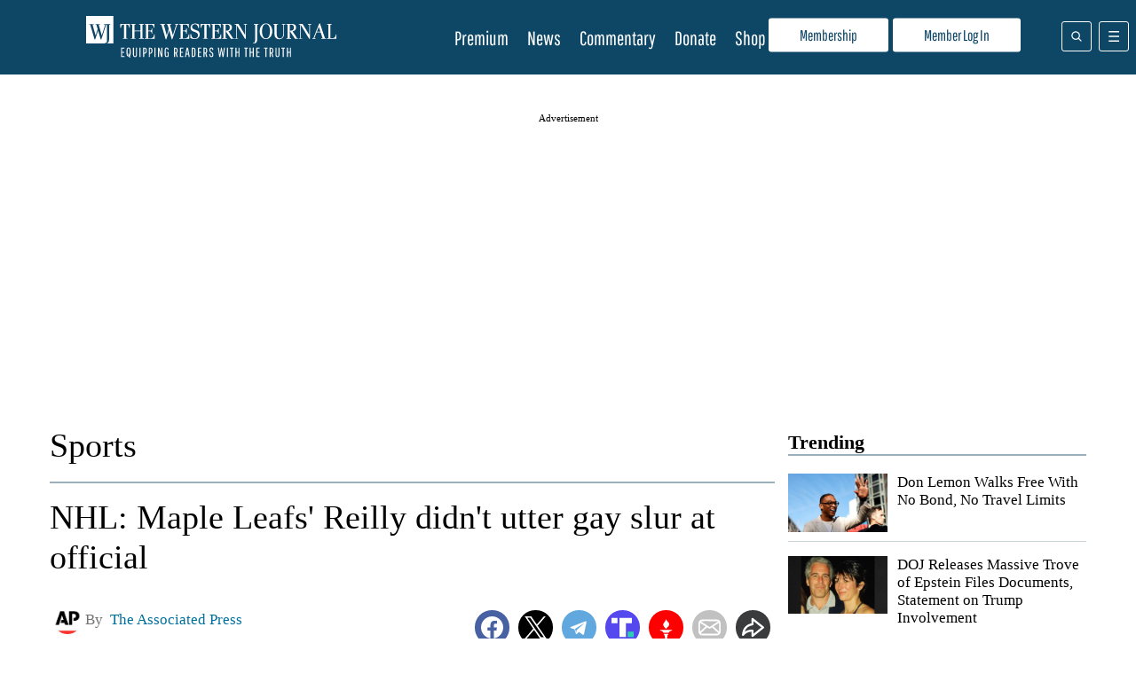

--- FILE ---
content_type: application/javascript
request_url: https://d3lcz8vpax4lo2.cloudfront.net/header-tags/9af198ff-22cf-4d4b-80d5-b58d0f23e539/2a6f4f92-0f47-46bf-917e-f5d4c3c3e74f-dmp.js
body_size: -106
content:

var insticatorHeaderCodeVersion = "STANDARD-main-2026-01-23 18:48:13";
